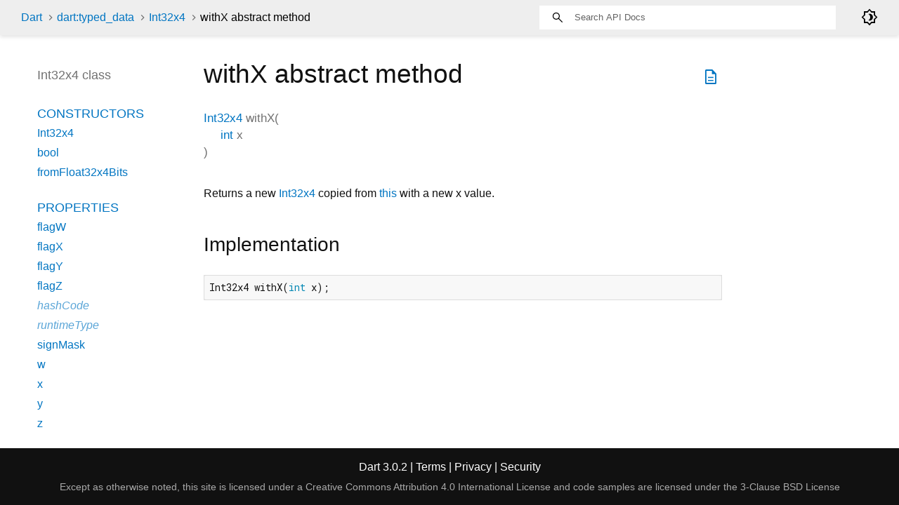

--- FILE ---
content_type: text/html
request_url: https://api.dart.dev/stable/3.0.2/dart-typed_data/Int32x4/withX.html
body_size: 2846
content:
<!DOCTYPE html>
<html lang="en">
<head>
  <meta charset="utf-8">
  <meta http-equiv="X-UA-Compatible" content="IE=edge">
  <meta name="viewport" content="width=device-width, height=device-height, initial-scale=1, user-scalable=no">
  <meta name="description" content="API docs for the withX method from the Int32x4 class, for the Dart programming language.">
  <title>withX method - Int32x4 class - dart:typed_data library - Dart API</title>
  <link rel="canonical" href="https://api.dart.dev/">


  
  <link rel="preconnect" href="https://fonts.gstatic.com">
  <link href="https://fonts.googleapis.com/css2?family=Roboto+Mono:ital,wght@0,300;0,400;0,500;0,700;1,400&amp;display=swap" rel="stylesheet">
  <link href="https://fonts.googleapis.com/css2?family=Material+Symbols+Outlined:opsz,wght,FILL,GRAD@48,400,0,0" rel="stylesheet">
  
  <link rel="stylesheet" href="../../static-assets/github.css?v1">
  <link rel="stylesheet" href="../../static-assets/styles.css?v1">
  <link rel="icon" href="../../static-assets/favicon.png?v1">

  
<!-- Google tag (gtag.js) -->
<script async src="https://www.googletagmanager.com/gtag/js?id=G-VVQ8908SJ5"></script>
<script>
window.dataLayer = window.dataLayer || [];
function gtag(){dataLayer.push(arguments);}
gtag('js', new Date());

gtag('config', 'G-VVQ8908SJ5');
</script>
<link rel="preconnect" href="https://fonts.googleapis.com">
<link rel="preconnect" href="https://fonts.gstatic.com" crossorigin>
<link rel="preload" href="https://fonts.googleapis.com/css2?family=Google+Sans+Text:wght@400&family=Google+Sans:wght@500&display=swap" as="style">
<link rel="stylesheet" href="https://fonts.googleapis.com/css2?family=Google+Sans+Text:wght@400&family=Google+Sans:wght@500&display=swap">
<link rel="stylesheet" href="https://www.gstatic.com/glue/cookienotificationbar/cookienotificationbar.min.css">
</head>


<body data-base-href="../../" data-using-base-href="false" class="light-theme">

<div id="overlay-under-drawer"></div>

<header id="title">
  <span id="sidenav-left-toggle" class="material-symbols-outlined" role="button" tabindex="0">menu</span>
  <ol class="breadcrumbs gt-separated dark hidden-xs">
    <li><a href="../../index.html">Dart</a></li>
    <li><a href="../../dart-typed_data/dart-typed_data-library.html">dart:typed_data</a></li>
    <li><a href="../../dart-typed_data/Int32x4-class.html">Int32x4</a></li>
    <li class="self-crumb">withX abstract method</li>
  </ol>
  <div class="self-name">withX</div>
  <form class="search navbar-right" role="search">
    <input type="text" id="search-box" autocomplete="off" disabled class="form-control typeahead" placeholder="Loading search...">
  </form>
  <div class="toggle" id="theme-button">
    <label for="theme">
      <input type="checkbox" id="theme" value="light-theme">
      <span id="dark-theme-button" class="material-symbols-outlined">
        brightness_4
      </span>
      <span id="light-theme-button" class="material-symbols-outlined">
        brightness_5
      </span>
    </label>
  </div>
</header>
<main>

  <div id="dartdoc-main-content" class="main-content">
      <div>
  <div id="external-links" class="btn-group"><a title="View source code" class="source-link" href="https://github.com/dart-lang/sdk/blob/063c854bc4f55fafc2cf09aad74f0357c4fe69be/sdk/lib/typed_data/typed_data.dart#L3109"><span class="material-symbols-outlined">description</span></a></div>
<h1><span class="kind-method">withX</span> abstract method 
</h1></div>

    <section class="multi-line-signature">
      

<span class="returntype"><a href="../../dart-typed_data/Int32x4-class.html">Int32x4</a></span>
<span class="name ">withX</span>(<wbr><ol class="parameter-list"><li><span class="parameter" id="withX-param-x"><span class="type-annotation"><a href="../../dart-core/int-class.html">int</a></span> <span class="parameter-name">x</span></span></li>
</ol>)

      

    </section>
    
<section class="desc markdown">
  <p>Returns a new <a href="../../dart-typed_data/Int32x4-class.html">Int32x4</a> copied from <a href="../../dart-typed_data/Int32x4-class.html">this</a> with a new x value.</p>
</section>


    
<section class="summary source-code" id="source">
  <h2><span>Implementation</span></h2>
  <pre class="language-dart"><code class="language-dart">Int32x4 withX(int x);</code></pre>
</section>


  </div> <!-- /.main-content -->

  <div id="dartdoc-sidebar-left" class="sidebar sidebar-offcanvas-left">
    <header id="header-search-sidebar" class="hidden-l">
  <form class="search-sidebar" role="search">
    <input type="text" id="search-sidebar" autocomplete="off" disabled class="form-control typeahead" placeholder="Loading search...">
  </form>
</header>

<ol class="breadcrumbs gt-separated dark hidden-l" id="sidebar-nav">
  <li><a href="../../index.html">Dart</a></li>
  <li><a href="../../dart-typed_data/dart-typed_data-library.html">dart:typed_data</a></li>
  <li><a href="../../dart-typed_data/Int32x4-class.html">Int32x4</a></li>
  <li class="self-crumb">withX abstract method</li>
</ol>


    <h5>Int32x4 class</h5>
    <ol>

        <li class="section-title"><a href="../../dart-typed_data/Int32x4-class.html#constructors">Constructors</a></li>
          <li><a href="../../dart-typed_data/Int32x4/Int32x4.html">Int32x4</a></li>
          <li><a href="../../dart-typed_data/Int32x4/Int32x4.bool.html">bool</a></li>
          <li><a href="../../dart-typed_data/Int32x4/Int32x4.fromFloat32x4Bits.html">fromFloat32x4Bits</a></li>


        <li class="section-title">
          <a href="../../dart-typed_data/Int32x4-class.html#instance-properties">Properties</a>
        </li>
          <li><a href="../../dart-typed_data/Int32x4/flagW.html">flagW</a></li>
          <li><a href="../../dart-typed_data/Int32x4/flagX.html">flagX</a></li>
          <li><a href="../../dart-typed_data/Int32x4/flagY.html">flagY</a></li>
          <li><a href="../../dart-typed_data/Int32x4/flagZ.html">flagZ</a></li>
          <li class="inherited"><a href="../../dart-core/Object/hashCode.html">hashCode</a></li>
          <li class="inherited"><a href="../../dart-core/Object/runtimeType.html">runtimeType</a></li>
          <li><a href="../../dart-typed_data/Int32x4/signMask.html">signMask</a></li>
          <li><a href="../../dart-typed_data/Int32x4/w.html">w</a></li>
          <li><a href="../../dart-typed_data/Int32x4/x.html">x</a></li>
          <li><a href="../../dart-typed_data/Int32x4/y.html">y</a></li>
          <li><a href="../../dart-typed_data/Int32x4/z.html">z</a></li>

        <li class="section-title"><a href="../../dart-typed_data/Int32x4-class.html#instance-methods">Methods</a></li>
          <li class="inherited"><a href="../../dart-core/Object/noSuchMethod.html">noSuchMethod</a></li>
          <li><a href="../../dart-typed_data/Int32x4/select.html">select</a></li>
          <li><a href="../../dart-typed_data/Int32x4/shuffle.html">shuffle</a></li>
          <li><a href="../../dart-typed_data/Int32x4/shuffleMix.html">shuffleMix</a></li>
          <li class="inherited"><a href="../../dart-core/Object/toString.html">toString</a></li>
          <li><a href="../../dart-typed_data/Int32x4/withFlagW.html">withFlagW</a></li>
          <li><a href="../../dart-typed_data/Int32x4/withFlagX.html">withFlagX</a></li>
          <li><a href="../../dart-typed_data/Int32x4/withFlagY.html">withFlagY</a></li>
          <li><a href="../../dart-typed_data/Int32x4/withFlagZ.html">withFlagZ</a></li>
          <li><a href="../../dart-typed_data/Int32x4/withW.html">withW</a></li>
          <li><a href="../../dart-typed_data/Int32x4/withX.html">withX</a></li>
          <li><a href="../../dart-typed_data/Int32x4/withY.html">withY</a></li>
          <li><a href="../../dart-typed_data/Int32x4/withZ.html">withZ</a></li>

        <li class="section-title"><a href="../../dart-typed_data/Int32x4-class.html#operators">Operators</a></li>
          <li><a href="../../dart-typed_data/Int32x4/operator_bitwise_and.html">operator &amp;</a></li>
          <li><a href="../../dart-typed_data/Int32x4/operator_plus.html">operator +</a></li>
          <li><a href="../../dart-typed_data/Int32x4/operator_minus.html">operator -</a></li>
          <li class="inherited"><a href="../../dart-core/Object/operator_equals.html">operator ==</a></li>
          <li><a href="../../dart-typed_data/Int32x4/operator_bitwise_exclusive_or.html">operator ^</a></li>
          <li><a href="../../dart-typed_data/Int32x4/operator_bitwise_or.html">operator |</a></li>




        <li class="section-title"><a href="../../dart-typed_data/Int32x4-class.html#constants">Constants</a></li>
          <li><a href="../../dart-typed_data/Int32x4/wwww-constant.html">wwww</a></li>
          <li><a href="../../dart-typed_data/Int32x4/wwwx-constant.html">wwwx</a></li>
          <li><a href="../../dart-typed_data/Int32x4/wwwy-constant.html">wwwy</a></li>
          <li><a href="../../dart-typed_data/Int32x4/wwwz-constant.html">wwwz</a></li>
          <li><a href="../../dart-typed_data/Int32x4/wwxw-constant.html">wwxw</a></li>
          <li><a href="../../dart-typed_data/Int32x4/wwxx-constant.html">wwxx</a></li>
          <li><a href="../../dart-typed_data/Int32x4/wwxy-constant.html">wwxy</a></li>
          <li><a href="../../dart-typed_data/Int32x4/wwxz-constant.html">wwxz</a></li>
          <li><a href="../../dart-typed_data/Int32x4/wwyw-constant.html">wwyw</a></li>
          <li><a href="../../dart-typed_data/Int32x4/wwyx-constant.html">wwyx</a></li>
          <li><a href="../../dart-typed_data/Int32x4/wwyy-constant.html">wwyy</a></li>
          <li><a href="../../dart-typed_data/Int32x4/wwyz-constant.html">wwyz</a></li>
          <li><a href="../../dart-typed_data/Int32x4/wwzw-constant.html">wwzw</a></li>
          <li><a href="../../dart-typed_data/Int32x4/wwzx-constant.html">wwzx</a></li>
          <li><a href="../../dart-typed_data/Int32x4/wwzy-constant.html">wwzy</a></li>
          <li><a href="../../dart-typed_data/Int32x4/wwzz-constant.html">wwzz</a></li>
          <li><a href="../../dart-typed_data/Int32x4/wxww-constant.html">wxww</a></li>
          <li><a href="../../dart-typed_data/Int32x4/wxwx-constant.html">wxwx</a></li>
          <li><a href="../../dart-typed_data/Int32x4/wxwy-constant.html">wxwy</a></li>
          <li><a href="../../dart-typed_data/Int32x4/wxwz-constant.html">wxwz</a></li>
          <li><a href="../../dart-typed_data/Int32x4/wxxw-constant.html">wxxw</a></li>
          <li><a href="../../dart-typed_data/Int32x4/wxxx-constant.html">wxxx</a></li>
          <li><a href="../../dart-typed_data/Int32x4/wxxy-constant.html">wxxy</a></li>
          <li><a href="../../dart-typed_data/Int32x4/wxxz-constant.html">wxxz</a></li>
          <li><a href="../../dart-typed_data/Int32x4/wxyw-constant.html">wxyw</a></li>
          <li><a href="../../dart-typed_data/Int32x4/wxyx-constant.html">wxyx</a></li>
          <li><a href="../../dart-typed_data/Int32x4/wxyy-constant.html">wxyy</a></li>
          <li><a href="../../dart-typed_data/Int32x4/wxyz-constant.html">wxyz</a></li>
          <li><a href="../../dart-typed_data/Int32x4/wxzw-constant.html">wxzw</a></li>
          <li><a href="../../dart-typed_data/Int32x4/wxzx-constant.html">wxzx</a></li>
          <li><a href="../../dart-typed_data/Int32x4/wxzy-constant.html">wxzy</a></li>
          <li><a href="../../dart-typed_data/Int32x4/wxzz-constant.html">wxzz</a></li>
          <li><a href="../../dart-typed_data/Int32x4/wyww-constant.html">wyww</a></li>
          <li><a href="../../dart-typed_data/Int32x4/wywx-constant.html">wywx</a></li>
          <li><a href="../../dart-typed_data/Int32x4/wywy-constant.html">wywy</a></li>
          <li><a href="../../dart-typed_data/Int32x4/wywz-constant.html">wywz</a></li>
          <li><a href="../../dart-typed_data/Int32x4/wyxw-constant.html">wyxw</a></li>
          <li><a href="../../dart-typed_data/Int32x4/wyxx-constant.html">wyxx</a></li>
          <li><a href="../../dart-typed_data/Int32x4/wyxy-constant.html">wyxy</a></li>
          <li><a href="../../dart-typed_data/Int32x4/wyxz-constant.html">wyxz</a></li>
          <li><a href="../../dart-typed_data/Int32x4/wyyw-constant.html">wyyw</a></li>
          <li><a href="../../dart-typed_data/Int32x4/wyyx-constant.html">wyyx</a></li>
          <li><a href="../../dart-typed_data/Int32x4/wyyy-constant.html">wyyy</a></li>
          <li><a href="../../dart-typed_data/Int32x4/wyyz-constant.html">wyyz</a></li>
          <li><a href="../../dart-typed_data/Int32x4/wyzw-constant.html">wyzw</a></li>
          <li><a href="../../dart-typed_data/Int32x4/wyzx-constant.html">wyzx</a></li>
          <li><a href="../../dart-typed_data/Int32x4/wyzy-constant.html">wyzy</a></li>
          <li><a href="../../dart-typed_data/Int32x4/wyzz-constant.html">wyzz</a></li>
          <li><a href="../../dart-typed_data/Int32x4/wzww-constant.html">wzww</a></li>
          <li><a href="../../dart-typed_data/Int32x4/wzwx-constant.html">wzwx</a></li>
          <li><a href="../../dart-typed_data/Int32x4/wzwy-constant.html">wzwy</a></li>
          <li><a href="../../dart-typed_data/Int32x4/wzwz-constant.html">wzwz</a></li>
          <li><a href="../../dart-typed_data/Int32x4/wzxw-constant.html">wzxw</a></li>
          <li><a href="../../dart-typed_data/Int32x4/wzxx-constant.html">wzxx</a></li>
          <li><a href="../../dart-typed_data/Int32x4/wzxy-constant.html">wzxy</a></li>
          <li><a href="../../dart-typed_data/Int32x4/wzxz-constant.html">wzxz</a></li>
          <li><a href="../../dart-typed_data/Int32x4/wzyw-constant.html">wzyw</a></li>
          <li><a href="../../dart-typed_data/Int32x4/wzyx-constant.html">wzyx</a></li>
          <li><a href="../../dart-typed_data/Int32x4/wzyy-constant.html">wzyy</a></li>
          <li><a href="../../dart-typed_data/Int32x4/wzyz-constant.html">wzyz</a></li>
          <li><a href="../../dart-typed_data/Int32x4/wzzw-constant.html">wzzw</a></li>
          <li><a href="../../dart-typed_data/Int32x4/wzzx-constant.html">wzzx</a></li>
          <li><a href="../../dart-typed_data/Int32x4/wzzy-constant.html">wzzy</a></li>
          <li><a href="../../dart-typed_data/Int32x4/wzzz-constant.html">wzzz</a></li>
          <li><a href="../../dart-typed_data/Int32x4/xwww-constant.html">xwww</a></li>
          <li><a href="../../dart-typed_data/Int32x4/xwwx-constant.html">xwwx</a></li>
          <li><a href="../../dart-typed_data/Int32x4/xwwy-constant.html">xwwy</a></li>
          <li><a href="../../dart-typed_data/Int32x4/xwwz-constant.html">xwwz</a></li>
          <li><a href="../../dart-typed_data/Int32x4/xwxw-constant.html">xwxw</a></li>
          <li><a href="../../dart-typed_data/Int32x4/xwxx-constant.html">xwxx</a></li>
          <li><a href="../../dart-typed_data/Int32x4/xwxy-constant.html">xwxy</a></li>
          <li><a href="../../dart-typed_data/Int32x4/xwxz-constant.html">xwxz</a></li>
          <li><a href="../../dart-typed_data/Int32x4/xwyw-constant.html">xwyw</a></li>
          <li><a href="../../dart-typed_data/Int32x4/xwyx-constant.html">xwyx</a></li>
          <li><a href="../../dart-typed_data/Int32x4/xwyy-constant.html">xwyy</a></li>
          <li><a href="../../dart-typed_data/Int32x4/xwyz-constant.html">xwyz</a></li>
          <li><a href="../../dart-typed_data/Int32x4/xwzw-constant.html">xwzw</a></li>
          <li><a href="../../dart-typed_data/Int32x4/xwzx-constant.html">xwzx</a></li>
          <li><a href="../../dart-typed_data/Int32x4/xwzy-constant.html">xwzy</a></li>
          <li><a href="../../dart-typed_data/Int32x4/xwzz-constant.html">xwzz</a></li>
          <li><a href="../../dart-typed_data/Int32x4/xxww-constant.html">xxww</a></li>
          <li><a href="../../dart-typed_data/Int32x4/xxwx-constant.html">xxwx</a></li>
          <li><a href="../../dart-typed_data/Int32x4/xxwy-constant.html">xxwy</a></li>
          <li><a href="../../dart-typed_data/Int32x4/xxwz-constant.html">xxwz</a></li>
          <li><a href="../../dart-typed_data/Int32x4/xxxw-constant.html">xxxw</a></li>
          <li><a href="../../dart-typed_data/Int32x4/xxxx-constant.html">xxxx</a></li>
          <li><a href="../../dart-typed_data/Int32x4/xxxy-constant.html">xxxy</a></li>
          <li><a href="../../dart-typed_data/Int32x4/xxxz-constant.html">xxxz</a></li>
          <li><a href="../../dart-typed_data/Int32x4/xxyw-constant.html">xxyw</a></li>
          <li><a href="../../dart-typed_data/Int32x4/xxyx-constant.html">xxyx</a></li>
          <li><a href="../../dart-typed_data/Int32x4/xxyy-constant.html">xxyy</a></li>
          <li><a href="../../dart-typed_data/Int32x4/xxyz-constant.html">xxyz</a></li>
          <li><a href="../../dart-typed_data/Int32x4/xxzw-constant.html">xxzw</a></li>
          <li><a href="../../dart-typed_data/Int32x4/xxzx-constant.html">xxzx</a></li>
          <li><a href="../../dart-typed_data/Int32x4/xxzy-constant.html">xxzy</a></li>
          <li><a href="../../dart-typed_data/Int32x4/xxzz-constant.html">xxzz</a></li>
          <li><a href="../../dart-typed_data/Int32x4/xyww-constant.html">xyww</a></li>
          <li><a href="../../dart-typed_data/Int32x4/xywx-constant.html">xywx</a></li>
          <li><a href="../../dart-typed_data/Int32x4/xywy-constant.html">xywy</a></li>
          <li><a href="../../dart-typed_data/Int32x4/xywz-constant.html">xywz</a></li>
          <li><a href="../../dart-typed_data/Int32x4/xyxw-constant.html">xyxw</a></li>
          <li><a href="../../dart-typed_data/Int32x4/xyxx-constant.html">xyxx</a></li>
          <li><a href="../../dart-typed_data/Int32x4/xyxy-constant.html">xyxy</a></li>
          <li><a href="../../dart-typed_data/Int32x4/xyxz-constant.html">xyxz</a></li>
          <li><a href="../../dart-typed_data/Int32x4/xyyw-constant.html">xyyw</a></li>
          <li><a href="../../dart-typed_data/Int32x4/xyyx-constant.html">xyyx</a></li>
          <li><a href="../../dart-typed_data/Int32x4/xyyy-constant.html">xyyy</a></li>
          <li><a href="../../dart-typed_data/Int32x4/xyyz-constant.html">xyyz</a></li>
          <li><a href="../../dart-typed_data/Int32x4/xyzw-constant.html">xyzw</a></li>
          <li><a href="../../dart-typed_data/Int32x4/xyzx-constant.html">xyzx</a></li>
          <li><a href="../../dart-typed_data/Int32x4/xyzy-constant.html">xyzy</a></li>
          <li><a href="../../dart-typed_data/Int32x4/xyzz-constant.html">xyzz</a></li>
          <li><a href="../../dart-typed_data/Int32x4/xzww-constant.html">xzww</a></li>
          <li><a href="../../dart-typed_data/Int32x4/xzwx-constant.html">xzwx</a></li>
          <li><a href="../../dart-typed_data/Int32x4/xzwy-constant.html">xzwy</a></li>
          <li><a href="../../dart-typed_data/Int32x4/xzwz-constant.html">xzwz</a></li>
          <li><a href="../../dart-typed_data/Int32x4/xzxw-constant.html">xzxw</a></li>
          <li><a href="../../dart-typed_data/Int32x4/xzxx-constant.html">xzxx</a></li>
          <li><a href="../../dart-typed_data/Int32x4/xzxy-constant.html">xzxy</a></li>
          <li><a href="../../dart-typed_data/Int32x4/xzxz-constant.html">xzxz</a></li>
          <li><a href="../../dart-typed_data/Int32x4/xzyw-constant.html">xzyw</a></li>
          <li><a href="../../dart-typed_data/Int32x4/xzyx-constant.html">xzyx</a></li>
          <li><a href="../../dart-typed_data/Int32x4/xzyy-constant.html">xzyy</a></li>
          <li><a href="../../dart-typed_data/Int32x4/xzyz-constant.html">xzyz</a></li>
          <li><a href="../../dart-typed_data/Int32x4/xzzw-constant.html">xzzw</a></li>
          <li><a href="../../dart-typed_data/Int32x4/xzzx-constant.html">xzzx</a></li>
          <li><a href="../../dart-typed_data/Int32x4/xzzy-constant.html">xzzy</a></li>
          <li><a href="../../dart-typed_data/Int32x4/xzzz-constant.html">xzzz</a></li>
          <li><a href="../../dart-typed_data/Int32x4/ywww-constant.html">ywww</a></li>
          <li><a href="../../dart-typed_data/Int32x4/ywwx-constant.html">ywwx</a></li>
          <li><a href="../../dart-typed_data/Int32x4/ywwy-constant.html">ywwy</a></li>
          <li><a href="../../dart-typed_data/Int32x4/ywwz-constant.html">ywwz</a></li>
          <li><a href="../../dart-typed_data/Int32x4/ywxw-constant.html">ywxw</a></li>
          <li><a href="../../dart-typed_data/Int32x4/ywxx-constant.html">ywxx</a></li>
          <li><a href="../../dart-typed_data/Int32x4/ywxy-constant.html">ywxy</a></li>
          <li><a href="../../dart-typed_data/Int32x4/ywxz-constant.html">ywxz</a></li>
          <li><a href="../../dart-typed_data/Int32x4/ywyw-constant.html">ywyw</a></li>
          <li><a href="../../dart-typed_data/Int32x4/ywyx-constant.html">ywyx</a></li>
          <li><a href="../../dart-typed_data/Int32x4/ywyy-constant.html">ywyy</a></li>
          <li><a href="../../dart-typed_data/Int32x4/ywyz-constant.html">ywyz</a></li>
          <li><a href="../../dart-typed_data/Int32x4/ywzw-constant.html">ywzw</a></li>
          <li><a href="../../dart-typed_data/Int32x4/ywzx-constant.html">ywzx</a></li>
          <li><a href="../../dart-typed_data/Int32x4/ywzy-constant.html">ywzy</a></li>
          <li><a href="../../dart-typed_data/Int32x4/ywzz-constant.html">ywzz</a></li>
          <li><a href="../../dart-typed_data/Int32x4/yxww-constant.html">yxww</a></li>
          <li><a href="../../dart-typed_data/Int32x4/yxwx-constant.html">yxwx</a></li>
          <li><a href="../../dart-typed_data/Int32x4/yxwy-constant.html">yxwy</a></li>
          <li><a href="../../dart-typed_data/Int32x4/yxwz-constant.html">yxwz</a></li>
          <li><a href="../../dart-typed_data/Int32x4/yxxw-constant.html">yxxw</a></li>
          <li><a href="../../dart-typed_data/Int32x4/yxxx-constant.html">yxxx</a></li>
          <li><a href="../../dart-typed_data/Int32x4/yxxy-constant.html">yxxy</a></li>
          <li><a href="../../dart-typed_data/Int32x4/yxxz-constant.html">yxxz</a></li>
          <li><a href="../../dart-typed_data/Int32x4/yxyw-constant.html">yxyw</a></li>
          <li><a href="../../dart-typed_data/Int32x4/yxyx-constant.html">yxyx</a></li>
          <li><a href="../../dart-typed_data/Int32x4/yxyy-constant.html">yxyy</a></li>
          <li><a href="../../dart-typed_data/Int32x4/yxyz-constant.html">yxyz</a></li>
          <li><a href="../../dart-typed_data/Int32x4/yxzw-constant.html">yxzw</a></li>
          <li><a href="../../dart-typed_data/Int32x4/yxzx-constant.html">yxzx</a></li>
          <li><a href="../../dart-typed_data/Int32x4/yxzy-constant.html">yxzy</a></li>
          <li><a href="../../dart-typed_data/Int32x4/yxzz-constant.html">yxzz</a></li>
          <li><a href="../../dart-typed_data/Int32x4/yyww-constant.html">yyww</a></li>
          <li><a href="../../dart-typed_data/Int32x4/yywx-constant.html">yywx</a></li>
          <li><a href="../../dart-typed_data/Int32x4/yywy-constant.html">yywy</a></li>
          <li><a href="../../dart-typed_data/Int32x4/yywz-constant.html">yywz</a></li>
          <li><a href="../../dart-typed_data/Int32x4/yyxw-constant.html">yyxw</a></li>
          <li><a href="../../dart-typed_data/Int32x4/yyxx-constant.html">yyxx</a></li>
          <li><a href="../../dart-typed_data/Int32x4/yyxy-constant.html">yyxy</a></li>
          <li><a href="../../dart-typed_data/Int32x4/yyxz-constant.html">yyxz</a></li>
          <li><a href="../../dart-typed_data/Int32x4/yyyw-constant.html">yyyw</a></li>
          <li><a href="../../dart-typed_data/Int32x4/yyyx-constant.html">yyyx</a></li>
          <li><a href="../../dart-typed_data/Int32x4/yyyy-constant.html">yyyy</a></li>
          <li><a href="../../dart-typed_data/Int32x4/yyyz-constant.html">yyyz</a></li>
          <li><a href="../../dart-typed_data/Int32x4/yyzw-constant.html">yyzw</a></li>
          <li><a href="../../dart-typed_data/Int32x4/yyzx-constant.html">yyzx</a></li>
          <li><a href="../../dart-typed_data/Int32x4/yyzy-constant.html">yyzy</a></li>
          <li><a href="../../dart-typed_data/Int32x4/yyzz-constant.html">yyzz</a></li>
          <li><a href="../../dart-typed_data/Int32x4/yzww-constant.html">yzww</a></li>
          <li><a href="../../dart-typed_data/Int32x4/yzwx-constant.html">yzwx</a></li>
          <li><a href="../../dart-typed_data/Int32x4/yzwy-constant.html">yzwy</a></li>
          <li><a href="../../dart-typed_data/Int32x4/yzwz-constant.html">yzwz</a></li>
          <li><a href="../../dart-typed_data/Int32x4/yzxw-constant.html">yzxw</a></li>
          <li><a href="../../dart-typed_data/Int32x4/yzxx-constant.html">yzxx</a></li>
          <li><a href="../../dart-typed_data/Int32x4/yzxy-constant.html">yzxy</a></li>
          <li><a href="../../dart-typed_data/Int32x4/yzxz-constant.html">yzxz</a></li>
          <li><a href="../../dart-typed_data/Int32x4/yzyw-constant.html">yzyw</a></li>
          <li><a href="../../dart-typed_data/Int32x4/yzyx-constant.html">yzyx</a></li>
          <li><a href="../../dart-typed_data/Int32x4/yzyy-constant.html">yzyy</a></li>
          <li><a href="../../dart-typed_data/Int32x4/yzyz-constant.html">yzyz</a></li>
          <li><a href="../../dart-typed_data/Int32x4/yzzw-constant.html">yzzw</a></li>
          <li><a href="../../dart-typed_data/Int32x4/yzzx-constant.html">yzzx</a></li>
          <li><a href="../../dart-typed_data/Int32x4/yzzy-constant.html">yzzy</a></li>
          <li><a href="../../dart-typed_data/Int32x4/yzzz-constant.html">yzzz</a></li>
          <li><a href="../../dart-typed_data/Int32x4/zwww-constant.html">zwww</a></li>
          <li><a href="../../dart-typed_data/Int32x4/zwwx-constant.html">zwwx</a></li>
          <li><a href="../../dart-typed_data/Int32x4/zwwy-constant.html">zwwy</a></li>
          <li><a href="../../dart-typed_data/Int32x4/zwwz-constant.html">zwwz</a></li>
          <li><a href="../../dart-typed_data/Int32x4/zwxw-constant.html">zwxw</a></li>
          <li><a href="../../dart-typed_data/Int32x4/zwxx-constant.html">zwxx</a></li>
          <li><a href="../../dart-typed_data/Int32x4/zwxy-constant.html">zwxy</a></li>
          <li><a href="../../dart-typed_data/Int32x4/zwxz-constant.html">zwxz</a></li>
          <li><a href="../../dart-typed_data/Int32x4/zwyw-constant.html">zwyw</a></li>
          <li><a href="../../dart-typed_data/Int32x4/zwyx-constant.html">zwyx</a></li>
          <li><a href="../../dart-typed_data/Int32x4/zwyy-constant.html">zwyy</a></li>
          <li><a href="../../dart-typed_data/Int32x4/zwyz-constant.html">zwyz</a></li>
          <li><a href="../../dart-typed_data/Int32x4/zwzw-constant.html">zwzw</a></li>
          <li><a href="../../dart-typed_data/Int32x4/zwzx-constant.html">zwzx</a></li>
          <li><a href="../../dart-typed_data/Int32x4/zwzy-constant.html">zwzy</a></li>
          <li><a href="../../dart-typed_data/Int32x4/zwzz-constant.html">zwzz</a></li>
          <li><a href="../../dart-typed_data/Int32x4/zxww-constant.html">zxww</a></li>
          <li><a href="../../dart-typed_data/Int32x4/zxwx-constant.html">zxwx</a></li>
          <li><a href="../../dart-typed_data/Int32x4/zxwy-constant.html">zxwy</a></li>
          <li><a href="../../dart-typed_data/Int32x4/zxwz-constant.html">zxwz</a></li>
          <li><a href="../../dart-typed_data/Int32x4/zxxw-constant.html">zxxw</a></li>
          <li><a href="../../dart-typed_data/Int32x4/zxxx-constant.html">zxxx</a></li>
          <li><a href="../../dart-typed_data/Int32x4/zxxy-constant.html">zxxy</a></li>
          <li><a href="../../dart-typed_data/Int32x4/zxxz-constant.html">zxxz</a></li>
          <li><a href="../../dart-typed_data/Int32x4/zxyw-constant.html">zxyw</a></li>
          <li><a href="../../dart-typed_data/Int32x4/zxyx-constant.html">zxyx</a></li>
          <li><a href="../../dart-typed_data/Int32x4/zxyy-constant.html">zxyy</a></li>
          <li><a href="../../dart-typed_data/Int32x4/zxyz-constant.html">zxyz</a></li>
          <li><a href="../../dart-typed_data/Int32x4/zxzw-constant.html">zxzw</a></li>
          <li><a href="../../dart-typed_data/Int32x4/zxzx-constant.html">zxzx</a></li>
          <li><a href="../../dart-typed_data/Int32x4/zxzy-constant.html">zxzy</a></li>
          <li><a href="../../dart-typed_data/Int32x4/zxzz-constant.html">zxzz</a></li>
          <li><a href="../../dart-typed_data/Int32x4/zyww-constant.html">zyww</a></li>
          <li><a href="../../dart-typed_data/Int32x4/zywx-constant.html">zywx</a></li>
          <li><a href="../../dart-typed_data/Int32x4/zywy-constant.html">zywy</a></li>
          <li><a href="../../dart-typed_data/Int32x4/zywz-constant.html">zywz</a></li>
          <li><a href="../../dart-typed_data/Int32x4/zyxw-constant.html">zyxw</a></li>
          <li><a href="../../dart-typed_data/Int32x4/zyxx-constant.html">zyxx</a></li>
          <li><a href="../../dart-typed_data/Int32x4/zyxy-constant.html">zyxy</a></li>
          <li><a href="../../dart-typed_data/Int32x4/zyxz-constant.html">zyxz</a></li>
          <li><a href="../../dart-typed_data/Int32x4/zyyw-constant.html">zyyw</a></li>
          <li><a href="../../dart-typed_data/Int32x4/zyyx-constant.html">zyyx</a></li>
          <li><a href="../../dart-typed_data/Int32x4/zyyy-constant.html">zyyy</a></li>
          <li><a href="../../dart-typed_data/Int32x4/zyyz-constant.html">zyyz</a></li>
          <li><a href="../../dart-typed_data/Int32x4/zyzw-constant.html">zyzw</a></li>
          <li><a href="../../dart-typed_data/Int32x4/zyzx-constant.html">zyzx</a></li>
          <li><a href="../../dart-typed_data/Int32x4/zyzy-constant.html">zyzy</a></li>
          <li><a href="../../dart-typed_data/Int32x4/zyzz-constant.html">zyzz</a></li>
          <li><a href="../../dart-typed_data/Int32x4/zzww-constant.html">zzww</a></li>
          <li><a href="../../dart-typed_data/Int32x4/zzwx-constant.html">zzwx</a></li>
          <li><a href="../../dart-typed_data/Int32x4/zzwy-constant.html">zzwy</a></li>
          <li><a href="../../dart-typed_data/Int32x4/zzwz-constant.html">zzwz</a></li>
          <li><a href="../../dart-typed_data/Int32x4/zzxw-constant.html">zzxw</a></li>
          <li><a href="../../dart-typed_data/Int32x4/zzxx-constant.html">zzxx</a></li>
          <li><a href="../../dart-typed_data/Int32x4/zzxy-constant.html">zzxy</a></li>
          <li><a href="../../dart-typed_data/Int32x4/zzxz-constant.html">zzxz</a></li>
          <li><a href="../../dart-typed_data/Int32x4/zzyw-constant.html">zzyw</a></li>
          <li><a href="../../dart-typed_data/Int32x4/zzyx-constant.html">zzyx</a></li>
          <li><a href="../../dart-typed_data/Int32x4/zzyy-constant.html">zzyy</a></li>
          <li><a href="../../dart-typed_data/Int32x4/zzyz-constant.html">zzyz</a></li>
          <li><a href="../../dart-typed_data/Int32x4/zzzw-constant.html">zzzw</a></li>
          <li><a href="../../dart-typed_data/Int32x4/zzzx-constant.html">zzzx</a></li>
          <li><a href="../../dart-typed_data/Int32x4/zzzy-constant.html">zzzy</a></li>
          <li><a href="../../dart-typed_data/Int32x4/zzzz-constant.html">zzzz</a></li>
</ol>

  </div><!--/.sidebar-offcanvas-->

  <div id="dartdoc-sidebar-right" class="sidebar sidebar-offcanvas-right">
  </div><!--/.sidebar-offcanvas-->

</main>

<footer>
  <span class="no-break">
    Dart
      3.0.2
  </span>
  <span class="glue-footer">
    <span class="no-break">
      | <a href="https://dart.dev/terms" title="Terms of use">Terms</a>
    </span>
    <span class="no-break">
      | <a href="https://policies.google.com/privacy" target="_blank" rel="noopener" title="Privacy policy" class="no-automatic-external">Privacy</a>
    </span>
    <span class="no-break">
      | <a href="https://dart.dev/security" title="Security philosophy and practices">Security</a>
    </span>

    <div class="copyright" style="font-size: 0.9em; color: darkgrey; margin-top: 0.5em;">
      Except as otherwise noted, this site is licensed under a
      <a style="color: darkgrey;" href="https://creativecommons.org/licenses/by/4.0/">
        Creative Commons Attribution 4.0 International License</a>
      and code samples are licensed under the
      <a style="color: darkgrey;" href="https://opensource.org/licenses/BSD-3-Clause" class="no-automatic-external">
        3-Clause BSD License</a>
    </div>
  </span>
</footer>



<script src="../../static-assets/highlight.pack.js?v1"></script>
<script src="../../static-assets/docs.dart.js"></script>










<button aria-hidden="true" class="glue-footer__link glue-cookie-notification-bar-control">
  Cookies management controls
</button>
<script src="https://www.gstatic.com/glue/cookienotificationbar/cookienotificationbar.min.js" data-glue-cookie-notification-bar-category="2B">
</script>
    </body></html>